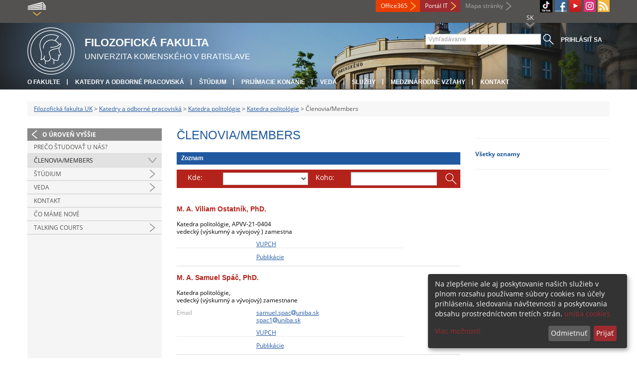

--- FILE ---
content_type: text/html; charset=utf-8
request_url: https://fphil.uniba.sk/katedry-a-odborne-pracoviska/katedra-politologie/politologia/clenoviamembers/?p3::omega-page=2
body_size: 6618
content:
<!DOCTYPE html>
<html lang="sk-SK">
<head>

<meta charset="utf-8">
<!-- 
	This website is powered by TYPO3 - inspiring people to share!
	TYPO3 is a free open source Content Management Framework initially created by Kasper Skaarhoj and licensed under GNU/GPL.
	TYPO3 is copyright 1998-2013 of Kasper Skaarhoj. Extensions are copyright of their respective owners.
	Information and contribution at http://typo3.org/
-->



<title>Členovia/Members</title>
<meta name="generator" content="TYPO3 4.7 CMS">
<meta name="viewport" content="width=device-width">
<meta http-equiv="X-UA-Compatible" content="IE=edge">

<link rel="stylesheet" type="text/css" href="/fileadmin/templates/css/fonts.css?1584008458" media="all">
<link rel="stylesheet" type="text/css" href="/fileadmin/templates/css/bootstrap.css?1395911676&amp;1418632872" media="all">
<link rel="stylesheet" type="text/css" href="/fileadmin/templates/css/bootstrap-responsive.css?1395911675&amp;1418632870" media="all">
<link rel="stylesheet" type="text/css" href="/fileadmin/templates/css/main.css?1402313906&amp;1734345820" media="all">
<link rel="stylesheet" type="text/css" href="/fileadmin/templates/css/font-awesome-4.2.0.min.css?1584017564" media="all">
<link rel="stylesheet" type="text/css" href="/fileadmin/templates/css/cookie-consent2-3.0.3.min.css?1584006322" media="all">
<link rel="stylesheet" type="text/css" href="/typo3temp/stylesheet_508b23617c.css?1721247806" media="all">
<link rel="stylesheet" type="text/css" href="/typo3conf/ext/cl_jquery_fancybox/fancybox2/jquery.fancybox.css?1416920403" media="screen">
<link rel="stylesheet" type="text/css" href="/typo3/sysext/rtehtmlarea/res/contentcss/default.css?1553780869" media="all">
<link rel="stylesheet" type="text/css" href="/fileadmin/templates/css/special_fif.css?1743514598" media="all">
<link rel="stylesheet" type="text/css" href="/typo3temp/stylesheet_0a8ffdc89d.css?1721247806" media="all">



<script src="/fileadmin/templates/js/vendor/jquery-1.10.1.min.js?1395908080" type="text/javascript"></script>
<script src="/fileadmin/templates/js/vendor/cookie-consent2-3.0.3.min.js?1584006417" type="text/javascript"></script>
<script src="/fileadmin/templates/js/vendor/bootstrap.min.js?1395911681&amp;1395908080" type="text/javascript"></script>
<script src="/fileadmin/templates/js/main.js?1401351465&amp;1570721680" type="text/javascript"></script>
<script src="/typo3temp/javascript_a293ede6fd.js?1721247828" type="text/javascript"></script>


<link rel="shortcut icon" href="/fileadmin/templates/favicon.ico" type="image/x-ico; charset=binary" />
	<link rel="icon" href="/fileadmin/templates/favicon.ico" type="image/x-ico; charset=binary" />
	<link rel="apple-touch-icon-precomposed" sizes="144x144" href="/fileadmin/templates/apple-touch-icon-144-precomposed.png" />
	<link rel="apple-touch-icon-precomposed" sizes="114x114" href="/fileadmin/templates/apple-touch-icon-114-precomposed.png" />
    <script src="/fileadmin/templates/js/vendor/klaroConfig.js"></script>
    <script src="/fileadmin/templates/js/vendor/klaro.js"></script>
    <script src="/fileadmin/templates/js/vendor/matomo.js"></script>
    <script> 
        document.addEventListener('DOMContentLoaded',function(){
            if (document.documentElement.lang == "en-EN") {
          
                klaroConfig.lang = 'en';
                return;
            }
            klaroConfig.lang = 'sk';
        });
            
</script><meta property="og:url" content="https://fphil.uniba.sk/katedry-a-odborne-pracoviska/katedra-politologie/politologia/clenoviamembers/?p3::omega-page=2" /><meta property="og:title" content="Členovia/Members" /><meta property="og:image" content="https://fphil.uniba.sk/fileadmin/templates/img/logos/logoUK.png" /><link rel="alternate" type="application/rss+xml" title="RSS" href="/rss-sluzba/rss.xml" /><meta http-equiv="X-UA-Compatible" content="IE=edge">


<link rel="stylesheet" type="text/css" href="/typo3conf/ext/personnel3/static/personnel3_list.css" />
</head>
<body>


<!-- ###DOCUMENT_BODY### -->
<div id="wrapper">
  <header>
    <div id="up">
      <div class="container">
        <div class="row">
          <div class="span7">
            <div>
              <ul id="uni" title="Zoznam fakúlt">
                <li><img src="/fileadmin/templates/img/icon_uni_full.png" alt="" />
                  <ul><li><a href="http://uniba.sk" title="Univerzita Komenského" target="_top" >Univerzita Komenského</a></li><li><a href="https://www.fmed.uniba.sk/" title="Lekárska fakulta" target="_top" >Lekárska fakulta</a></li><li><a href="http://www.flaw.uniba.sk/" title="Právnická fakulta" target="_top" >Právnická fakulta</a></li><li><a href="http://www.fphil.uniba.sk/" title="Filozofická fakulta" target="_top" >Filozofická fakulta</a></li><li><a href="http://www.fns.uniba.sk/" title="Prírodovedecká fakulta" target="_top" >Prírodovedecká fakulta</a></li><li><a href="http://www.fedu.uniba.sk/" title="Pedagogická fakulta" target="_top" >Pedagogická fakulta</a></li><li><a href="http://www.fpharm.uniba.sk/" title="Farmaceutická fakulta" target="_top" >Farmaceutická fakulta</a></li><li><a href="http://www.fsport.uniba.sk/" title="Fakulta telesnej výchovy a športu" target="_top" >Fakulta telesnej výchovy a športu</a></li><li><a href="http://www.jfmed.uniba.sk/" title="Jesseniova lekárska fakulta" target="_top" >Jesseniova lekárska fakulta</a></li><li><a href="http://www.fmph.uniba.sk/" title="Fakulta matematiky, fyziky a informatiky" target="_top" >Fakulta matematiky, fyziky a informatiky</a></li><li><a href="https://www.frcth.uniba.sk/" title="Rímskokatolícka cyrilometodská bohoslovecká fakulta" target="_top" >Rímskokatolícka cyrilometodská bohoslovecká fakulta</a></li><li><a href="http://www.fevth.uniba.sk/" title="Evanjelická bohoslovecká fakulta" target="_top" >Evanjelická bohoslovecká fakulta</a></li><li><a href="http://www.fm.uniba.sk/" title="Fakulta managementu" target="_top" >Fakulta managementu</a></li><li><a href="http://www.fses.uniba.sk/" title="Fakulta sociálnych a ekonomických vied" target="_top" >Fakulta sociálnych a ekonomických vied</a></li></ul>
                </li>
              </ul>
            </div>
          </div>
          <div class="span5">
            <span id="webmail"><a href="https://outlook.com/uniba.sk/" target="_blank" id="webmail" class="link orange">Office365</a></span>            
      <a href="https://moja.uniba.sk" title="Portál IT" class="link red">Portál IT</a>
            <span><a href="/mapa-stranky/" title="Mapa stránky" id="sitemap" class="link grey">Mapa stránky</a></span>
            <span class="rss_link"><a href="/rss-sluzba/" id="rss" title="RSS"><img src="/typo3temp/pics/icon_rss_9cd78fd0c0.png" width="24" height="24" alt="RSS"></a></span>
            
            <a href="https://www.instagram.com/fif.uniba/" id="instagram" title="Instagram" target="_blank"><img src="/fileadmin/templates/img/icon_instagram.png" alt="Instagram" /></a>
            <a href="https://www.youtube.com/channel/UC-cCpHQsfs2ni0YiyUIAtjw" target="_blank" id="youtube" title="Youtube"><img src="/typo3temp/pics/icon_youtube3_c318fa6145.png" width="24" height="24" alt="Youtube"></a>
            
            <a href="https://facebook.com/fphil.uniba" id="fb" title="Facebook" target="_blank"><img src="/fileadmin/templates/img/icon_fb.png" alt="" /></a>
            <a href="https://www.tiktok.com/@fif.uniba" id="tt" title="TikTok Univerzita Komenského v Bratislave" target="_blank"><img src="/fileadmin/templates/img/TikTok_h25.png" alt="TIKTOK" /></a>
            <ul id="lang">
              <li>SK<ul><li class="active"> SK </li><li class="na" style="display:none"> EN </li><li class="na" style="display:none"> RU </li></ul></li>
            </ul>
          </div>
        </div>
      </div>
    </div>
    
      <div id="main" class="sub" style="background-image: url('https://fphil.uniba.sk/fileadmin/templates/img/header.jpg');">
      <div class="container">
        <div class="row">
          <div class="span8"><span id="logo"><a href="/" title="Univerzita Komenského v Bratislave - Hlavna stránka" ><img src="/fileadmin/templates/img/logos/fifuk_logo_h95.png" width="95" height="95" alt=""></a></span><span id="titles"><span id="title">Filozofická fakulta</span><span id="subtitle">Univerzita Komenského v Bratislave</span></span></div>
          <div class="span4">
            <form action="/nc/vyhladavanie/" method="post" id="search">
              <input type="text" placeholder="Vyhľadávanie" name="tx_uniba_pi3[sword]" /><button type="submit"></button>
            </form>
            <script type="text/javascript">
              window.addEventListener('load', function (){
                var searchFormElement = document.getElementById('search');
                if (null !== searchFormElement) {
                  var searchFormAction = searchFormElement.getAttribute('action');
                  // searchFormAction = searchFormAction.replace(/http(s)?:\/\/(www.)?fsport\.uniba\.sk\//, '/');
                  searchFormAction = searchFormAction.replace(/http(s)?:\/\/(www.)?(fsport|fevth)\.uniba\.sk\//, '/');
                  searchFormElement.setAttribute('action', searchFormAction);
                }
              });
            </script>
          </div>
        </div>
        <div class="row">
          <div class="span12">
            <span class="menu-toggle">Hlavné menu</span>
            <ul class="inline" id="header-nav"><li><a href="/o-fakulte/" title="O fakulte"  >O fakulte</a></li><li><a href="/katedry-a-odborne-pracoviska/" title="Katedry a odborné pracoviská"  >Katedry a odborné pracoviská</a></li><li><a href="/studium/" title="Štúdium"  >Štúdium</a></li><li><a href="/pk/" title="Prijímacie konanie"  >Prijímacie konanie</a></li><li><a href="/veda/" title="Veda"  >Veda</a></li><li><a href="/sluzby/" title="Služby"  >Služby</a></li><li><a href="/medzinarodne-vztahy/" title="Medzinárodné vzťahy"  >Medzinárodné vzťahy</a></li><li class="last_before_login"><a href="/kontakt/" title="Kontakt"  >Kontakt</a></li><li class="login"><a href="https://fphil.uniba.sk/cosauth/cosauth.php?u=/katedry-a-odborne-pracoviska/katedra-politologie/politologia/clenoviamembers/?p3::omega-page=2" title="Prihlásiť sa" class="link grey">Prihlásiť sa</a></li></ul></div>
        </div>
      </div>
    </div>
  </header>
  
  <!-- content -->
  <section>
    <div class="container">
      <div class="breadcrumb"><a href="/" title="Filozofická fakulta UK"  >Filozofická fakulta UK</a> &gt; <a href="/katedry-a-odborne-pracoviska/" title="Katedry a odborné pracoviská"  >Katedry a odborné pracoviská</a> &gt; <a href="/kpol/" title="Katedra politológie"  >Katedra politológie</a> &gt; <a href="/kpol/" title="Katedra politológie"  >Katedra politológie</a> &gt; Členovia/Members</div>
      
      <div class="row" id="content">  
        <!-- menu -->
        <nav class="span3">
          <ul class="nav"><li class="back"><a href="/kpol/" title="O úroveň vyššie">O úroveň vyššie</a></li><li><a href="/katedry-a-odborne-pracoviska/katedra-politologie/kpol/preco-studovat-u-nas/" title="Prečo študovať u nás?"  >Prečo študovať u nás?</a></li><li class="arrow2 active"><a href="/katedry-a-odborne-pracoviska/katedra-politologie/kpol/clenoviamembers/" title="Členovia/Members"  >Členovia/Members</a></li><li class="arrow"><a href="/katedry-a-odborne-pracoviska/katedra-politologie/kpol/studium/" title="Štúdium"  >Štúdium</a></li><li class="arrow"><a href="/katedry-a-odborne-pracoviska/katedra-politologie/kpol/veda/" title="Veda"  >Veda</a></li><li><a href="/katedry-a-odborne-pracoviska/katedra-politologie/kpol/kontakt/" title="Kontakt"  >Kontakt</a></li><li><a href="/katedry-a-odborne-pracoviska/katedra-politologie/kpol/co-mame-nove/" title="Čo máme nové"  >Čo máme nové</a></li><li class="arrow"><a href="/talkingcourts_sk/" title="Talking Courts"  >Talking Courts</a></li></ul>
        </nav>
        
        <!-- obsah -->
        <article class="span6">
          <h1>Členovia/Members</h1>
          <div id="c88192" class="csc-default"><header class="csc-header csc-header-n1"><h2 class="csc-firstHeader">Zoznam</h2></header><div class="tx-personnel3-pi1">
		<section class="personnel3-plugin-wrapper">
    <section style="width: 1000px;">
        
        
    </section>
    <header>
        
        <section>
            
        </section>
    </header>
    <section class="list-search-form">
       <form method="post" action="https://fphil.uniba.sk/katedry-a-odborne-pracoviska/katedra-politologie/politologia/clenoviamembers/" class="personnel3-search-form">
    <div class="hidden-data">
        <input type="hidden" name="p3::omega[submitted]" value="1" />
    </div>
    <label for="personnel3-workplace-select">Kde:</label>
    <select name="p3::omega[workplace]" id="personnel3-workplace-select" class="form-control">
        <option value="-1"></option>
        <option  value="376">Dekanát</option>
<option  value="389">Katedra andragogiky</option>
<option  value="390">Katedra anglistiky a amerikanistiky</option>
<option  value="391">Katedra archeológie a kultúrnej antropológie</option>
<option  value="393">Katedra archívnictva a muzeológie</option>
<option  value="395">Katedra dejín výtvar. umenia</option>
<option  value="396">Katedra estetiky</option>
<option  value="397">Katedra etnológie</option>
<option  value="399">Katedra filozofie a dejín filozofie</option>
<option  value="401">Katedra germanistiky, neder. a škandinav</option>
<option  value="405">Katedra jazykov</option>
<option  value="408">Katedra klasickej a semitskej filológie</option>
<option  value="409">Katedra knižničnej a inf. vedy</option>
<option  value="410">Katedra kulturológie</option>
<option  value="411">Katedra logiky a metodológie vied</option>
<option  value="413">Katedra maďarského jazyka a lit.</option>
<option  value="414">Katedra marketingovej komunikácie</option>
<option  value="404">Katedra muzikológie</option>
<option  value="415">Katedra pedagogiky</option>
<option  value="416">Katedra politológie</option>
<option  value="420">Katedra porovnávacej religionistiky</option>
<option  value="423">Katedra psychológie</option>
<option  value="427">Katedra romanistiky</option>
<option  value="428">Katedra rusistiky a východoeuróp. štúdií</option>
<option  value="429">Katedra slovanských filológií</option>
<option  value="430">Katedra slovenského jazyka a teórie komunikácie</option>
<option  value="432">Katedra slovenskej literatúry a lit.vedy</option>
<option  value="433">Katedra slovenských dejín</option>
<option  value="434">Katedra sociológie</option>
<option  value="435">Katedra všeobecných dejín</option>
<option  value="406">Katedra východoázijských štúdií</option>
<option  value="436">Katedra žurnalistiky</option>
<option  value="923">Moyzesova sieň</option>
<option  value="1060">Nová organizačná jednotka</option>
<option  value="388">Stredisko telovýchov. a voľnočas.aktivít</option>
<option  value="387">Studia Academica Slovaca</option>
<option  value="368">Úsek prodekana pre medzinárodné vzťahy</option>
<option  value="374">Úsek prodekana pre rozvoj fakulty a IT</option>
<option  value="370">Úsek prodekana pre štúdium a PS</option>
<option  value="372">Úsek prodekana pre ved. výskum a PhD.</option>
<option  value="383">Ústredná knižnica</option>
<option  value="437">Vedecký park</option>

    </select>
    <label for="personnel3-username-input">Koho:</label>
    <input type="text" name="p3::omega[search]" id="personnel3-username-input" value="" class="form-control" />
    <input type="submit" value="" id="personnel3-submit-button"/>
</form>
    </section>
    <section class="clear"></section>
    <section>
        <article class="single_user" data-relation="rel-33244">
    <header>
        <h2 class="single_user_name">M. A. Viliam Ostatník, PhD.</h2>
    </header>
    <section class="text-information">
        <section class="single_user_relations">
            <article class="list_user_relation_name">Katedra politológie, APVV-21-0404</article>
            <article class="list_user_relation_position">vedecký  (výskumný a vývojový ) zamestna</article>
        </section>
        <section class="single_user_contact">
            
        </section>
        <section class="list_user_contact list_user_vupch">
	<aside class="list_user_contact_type"></aside>
	<article class="list_user_contact_value">
		<a href="https://ais2.uniba.sk/repo2/repository/default/ais/zamestnanec/FiF/SK/ostatnik2.uniba.sk.html">VUPCH</a>
	</article>
</section>
        <footer class="single_user_footer">
            <section class="list_user_contact list_user_publication">
	<aside class="list_user_contact_type"></aside>
	<article class="list_user_contact_value"><a target="_blank" href="https://petra.uniba.sk/?fn=detailAutorForm&ei=Uni-ID|UKOID|17633390">Publikácie</a></article>
</section>
        </footer>
    </section>
    <section class="visual-information">
        
    </section>
</article><article class="single_user" data-relation="rel-766">
    <header>
        <h2 class="single_user_name">M. A. Samuel Spáč, PhD.</h2>
    </header>
    <section class="text-information">
        <section class="single_user_relations">
            <article class="list_user_relation_name">Katedra politológie, </article>
            <article class="list_user_relation_position">vedecký (výskumný a vývojový) zamestnane</article>
        </section>
        <section class="single_user_contact">
            <section class="list_user_contact">
    <aside class="list_user_contact_type">Email</aside>
    <article class="list_user_contact_value">
        <a href="javascript:linkTo_UnCryptMailto('jxfiql7pxjrbi+pmxzXrkfyx+ph');">samuel.spac<i class="fa fa-at"></i>uniba.sk</a>
    </article>
</section><section class="list_user_contact">
    <aside class="list_user_contact_type"></aside>
    <article class="list_user_contact_value">
        <a href="javascript:linkTo_UnCryptMailto('jxfiql7pmxz.Xrkfyx+ph');">spac1<i class="fa fa-at"></i>uniba.sk</a>
    </article>
</section>
        </section>
        <section class="list_user_contact list_user_vupch">
	<aside class="list_user_contact_type"></aside>
	<article class="list_user_contact_value">
		<a href="https://ais2.uniba.sk/repo2/repository/default/ais/zamestnanec/FiF/SK/spac1.uniba.sk.html">VUPCH</a>
	</article>
</section>
        <footer class="single_user_footer">
            <section class="list_user_contact list_user_publication">
	<aside class="list_user_contact_type"></aside>
	<article class="list_user_contact_value"><a target="_blank" href="https://petra.uniba.sk/?fn=detailAutorForm&ei=Uni-ID|UKOID|18869763">Publikácie</a></article>
</section>
        </footer>
    </section>
    <section class="visual-information">
        
    </section>
</article><article class="single_user" data-relation="rel-18503">
    <header>
        <h2 class="single_user_name">M. A. Max Steuer, PhD.</h2>
    </header>
    <section class="text-information">
        <section class="single_user_relations">
            <article class="list_user_relation_name">Katedra politológie, </article>
            <article class="list_user_relation_position">vedecký zamestnanec</article>
        </section>
        <section class="single_user_contact">
            <section class="list_user_contact">
    <aside class="list_user_contact_type">Email</aside>
    <article class="list_user_contact_value">
        <a href="javascript:linkTo_UnCryptMailto('jxfiql7jxu+pqbrboXrkfyx+ph');">max.steuer<i class="fa fa-at"></i>uniba.sk</a>
    </article>
</section><section class="list_user_contact">
    <aside class="list_user_contact_type" >Miestnosť</aside>
    <article class="list_user_contact_value " >N-212</article>
</section><section class="list_user_contact">
    <aside class="list_user_contact_type">Odkaz</aside>
    <article class="list_user_contact_value">
        <a href="https://www.researchgate.net/profile/Max_Steuer2" target="_blank">https://www.researchgate.net/profile/Max_Steuer2</a>
    </article>
</section>
        </section>
        <section class="list_user_contact list_user_vupch">
	<aside class="list_user_contact_type"></aside>
	<article class="list_user_contact_value">
		<a href="https://ais2.uniba.sk/repo2/repository/default/ais/zamestnanec/FiF/SK/steuer1.uniba.sk.html">VUPCH</a>
	</article>
</section>
        <footer class="single_user_footer">
            <section class="list_user_contact list_user_publication">
	<aside class="list_user_contact_type"></aside>
	<article class="list_user_contact_value"><a target="_blank" href="https://petra.uniba.sk/?fn=detailAutorForm&ei=Uni-ID|UKOID|61589034">Publikácie</a></article>
</section>
        </footer>
    </section>
    <section class="visual-information">
        <section class="personnel3-photo-wrapper">
    <img src="https://cit.uniba.sk/kontakty/index.php/photos/view/328" title="" alt="" />
</section>
    </section>
</article><article class="single_user" data-relation="rel-40559">
    <header>
        <h2 class="single_user_name">doc. PhDr. Tatiana Tökölyová, PhD.</h2>
    </header>
    <section class="text-information">
        <section class="single_user_relations">
            <article class="list_user_relation_name">Katedra politológie, APVV-23-0032</article>
            <article class="list_user_relation_position">vedecký(výskumný a vývojový) zamest</article>
        </section>
        <section class="single_user_contact">
            <section class="list_user_contact">
    <aside class="list_user_contact_type">Email</aside>
    <article class="list_user_contact_value">
        <a href="javascript:linkTo_UnCryptMailto('jxfiql7Qxqfxkx+QlhlivlsxXcpbp+rkfyx+ph');">Tatiana.Tokolyova<i class="fa fa-at"></i>fses.uniba.sk</a>
    </article>
</section>
        </section>
        <section class="list_user_contact list_user_vupch">
	<aside class="list_user_contact_type"></aside>
	<article class="list_user_contact_value">
		<a href="https://ais2.uniba.sk/repo2/repository/default/ais/zamestnanec/FiF/SK/tokolyova7.uniba.sk.html">VUPCH</a>
	</article>
</section>
        <footer class="single_user_footer">
            
        </footer>
    </section>
    <section class="visual-information">
        
    </section>
</article><article class="single_user" data-relation="rel-857">
    <header>
        <h2 class="single_user_name">Mgr. Aneta Világi, PhD.</h2>
    </header>
    <section class="text-information">
        <section class="single_user_relations">
            <article class="list_user_relation_name">Katedra politológie, </article>
            <article class="list_user_relation_position">odborný asistent</article>
        </section>
        <section class="single_user_contact">
            <section class="list_user_contact">
    <aside class="list_user_contact_type">Email</aside>
    <article class="list_user_contact_value">
        <a href="javascript:linkTo_UnCryptMailto('jxfiql7xkbqx+sfixdfXrkfyx+ph');">aneta.vilagi<i class="fa fa-at"></i>uniba.sk</a>
    </article>
</section><section class="list_user_contact">
    <aside class="list_user_contact_type" >Telefón na pracovisko</aside>
    <article class="list_user_contact_value " >+421 2 9013 2097</article>
</section>
        </section>
        <section class="list_user_contact list_user_vupch">
	<aside class="list_user_contact_type"></aside>
	<article class="list_user_contact_value">
		<a href="https://ais2.uniba.sk/repo2/repository/default/ais/zamestnanec/FiF/SK/antusova1.uniba.sk.html">VUPCH</a>
	</article>
</section>
        <footer class="single_user_footer">
            <section class="list_user_contact list_user_publication">
	<aside class="list_user_contact_type"></aside>
	<article class="list_user_contact_value"><a target="_blank" href="https://petra.uniba.sk/?fn=detailAutorForm&ei=Uni-ID|UKOID|19847100">Publikácie</a></article>
</section>
        </footer>
    </section>
    <section class="visual-information">
        
    </section>
</article>
    </section>
    <section class="pagination">
        <a class="page" href="https://fphil.uniba.sk/katedry-a-odborne-pracoviska/katedra-politologie/politologia/clenoviamembers/?p3::omega-page=1">1</a> 
<strong>[2]</strong>
    </section>
    <footer>
        
    </footer>
</section>
	</div>
	</div><div id="c92150" class="csc-default"></div>
        </article>
        
        <!-- bocne info -->
        <!-- ###RIGHT_COLUMN### begin -->
        <aside class="span3"><div class="csc-default"><div class="divider"><hr></div></div><div id="c9478" class="csc-default"><p><a href="http://www.politologiauk.sk/oznamy" target="_top" ><strong>Všetky oznamy</strong></a></p></div><div class="csc-default"><div class="divider"><hr></div></div></aside>
        <!-- ###RIGHT_COLUMN### end -->
      </div>
    </div>
  </section>
  <div id="push"></div>
</div>

<!-- footer -->
<footer>
  <div id="subfooter">
    <div class="container">
      <div class="row">
        <div class="span3"><p><a href="/o-fakulte/" title="O fakulte"  >O fakulte</a></p><ul class="unstyled"><li><a href="/aktuality/" title="Aktuality"  >Aktuality</a></li><li><a href="/o-fakulte/historia/" title="Poslanie a história"  >Poslanie a história</a></li><li><a href="/o-fakulte/akademicky-senat/" title="Akademický senát"  >Akademický senát</a></li><li><a href="/o-fakulte/vedenie-fakulty/" title="Vedenie fakulty"  >Vedenie fakulty</a></li><li><a href="/o-fakulte/vedecka-rada-fif-uk/" title="Vedecká rada FiF UK"  >Vedecká rada FiF UK</a></li><li><a href="/o-fakulte/dekanat-fakulty/" title="Pracoviská dekanátu"  >Pracoviská dekanátu</a></li><li><a href="/katedry-a-odborne-pracoviska/" title="Katedry a odborné pracoviská"  >Katedry a odborné pracoviská</a></li><li><a href="/o-fakulte/uradna-vyveska/" title="Úradná výveska"  >Úradná výveska</a></li><li><a href="/dolna-navigacia/o-fakulte/vyhlasenie-o-pristupnosti/" title="Vyhlásenie o prístupnosti"  >Vyhlásenie o prístupnosti</a></li><li><a href="http://uniba.sk/ochrana-osobnych-udajov/" title="Ochrana osobných údajov"  >Ochrana osobných údajov</a></li></ul></div>
        <div class="span2"><p><a href="/studium/" title="Štúdium"  >Štúdium</a></p><ul class="unstyled"><li><a href="/pk/" title="Pre uchádzačov"  >Pre uchádzačov</a></li><li><a href="/dolna-navigacia/studium/doktorandske-studium/" title="Doktorandské štúdium"  >Doktorandské štúdium</a></li><li><a href="/dolna-navigacia/studium/erasmus/" title="ERASMUS+"  >ERASMUS+</a></li><li><a href="/o-fakulte/dekanat-fakulty/studijne-oddelenie-so/" title="Kontakty"  >Kontakty</a></li></ul></div>
        <div class="span2"><p><a href="/veda/" title="Veda"  >Veda</a></p><ul class="unstyled"><li><a href="/veda/vedecky-profil-fakulty/" title="Vedecký profil fakulty"  >Vedecký profil fakulty</a></li><li><a href="/veda/vyskumne-projekty/" title="Výskumné projekty"  >Výskumné projekty</a></li><li><a href="/projektove-centrum/" title="Projektový servis"  >Projektový servis</a></li><li><a href="/veda/publikacna-cinnost/" title="Publikačná činnosť"  >Publikačná činnosť</a></li><li><a href="/veda/habilitacne-avymenuvacie-konanie/" title="Habilitačné a vymenúvacie konania"  >Habilitačné a vymenúvacie konania</a></li><li><a href="/veda/vedecke-podujatia/" title="Vedecké podujatia"  >Vedecké podujatia</a></li><li><a href="/veda/svok/" title="ŠVOK"  >ŠVOK</a></li><li><a href="/veda/kontakty/" title="Kontakty"  >Kontakty</a></li></ul></div>
        <div class="span5"><p><a title="Fakulty"  >Fakulty</a></p><div class="row"><div class="span2 part"><ul class="unstyled part"><li><a href="https://www.fmed.uniba.sk/" title="Lekárska fakulta" target="_top" >Lekárska fakulta</a></li><li><a href="http://www.flaw.uniba.sk/" title="Právnická fakulta" target="_top" >Právnická fakulta</a></li><li><a href="http://www.fphil.uniba.sk/" title="Filozofická fakulta" target="_top" >Filozofická fakulta</a></li><li><a href="http://www.fns.uniba.sk/" title="Prírodovedecká fakulta" target="_top" >Prírodovedecká fakulta</a></li><li><a href="http://www.fedu.uniba.sk/" title="Pedagogická fakulta" target="_top" >Pedagogická fakulta</a></li><li><a href="http://www.fpharm.uniba.sk/" title="Farmaceutická fakulta" target="_top" >Farmaceutická fakulta</a></li><li><a href="http://www.fsport.uniba.sk/" title="Fakulta telesnej výchovy a športu" target="_top" >Fakulta telesnej výchovy a športu</a></li></ul></div><div class="span3"><ul class="unstyled"><li><a href="http://www.jfmed.uniba.sk/" title="Jesseniova lekárska fakulta" target="_top" >Jesseniova lekárska fakulta</a></li><li><a href="http://www.fmph.uniba.sk/" title="Fakulta matematiky, fyziky a informatiky" target="_top" >Fakulta matematiky, fyziky a informatiky</a></li><li><a href="https://www.frcth.uniba.sk/" title="Rímskokatolícka cyrilometodská bohoslovecká fakulta" target="_top" >Rímskokatolícka cyrilometodská bohoslovecká fakulta</a></li><li><a href="http://www.fevth.uniba.sk/" title="Evanjelická bohoslovecká fakulta" target="_top" >Evanjelická bohoslovecká fakulta</a></li><li><a href="http://www.fm.uniba.sk/" title="Fakulta managementu" target="_top" >Fakulta managementu</a></li><li><a href="http://www.fses.uniba.sk/" title="Fakulta sociálnych a ekonomických vied" target="_top" >Fakulta sociálnych a ekonomických vied</a></li></ul></div></div></div>
      </div>
    </div>  
  </div>
  
  <div id="copyright">
    <div class="container">
      <div class="row">  
        <div class="span5">
          <p><span>Copyright &copy; UK <span>2026</span></span> <span>| <a href="https://uniba.sk/ochrana-osobnych-udajov">Ochrana osobných údajov</a> | <a href="https://uniba.sk/cookies/">Cookies</a> | <a href="https://uniba.sk/o-univerzite/vyhlasenie-o-pristupnosti/">Prístupnosť</a> | <a onclick="return klaro.show();">Zmeniť nastavenia cookies</a></span></p>
        </div>
        <div class="span2">
          <p class="grey">Aktualizované: 28.06.2021</p>
        </div>
        <div class="span2">
          <p class="grey"><a href="https://fphil.uniba.sk/cosauth/cosauth.php?u=/typo3" title="Prihlásiť pre administráciu" class="link grey">Prihlásiť pre administráciu</a></p>
        </div>
        <div class="span3 text-right"><div id="c5648" class="csc-default"><p>Spojovateľ | 02 9013 1111</p></div></div>
      </div>
    </div>
  </div>
</footer>
<!-- ###DOCUMENT_BODY### -->

<script src="/typo3conf/ext/cl_jquery_fancybox/fancybox2/jquery.mousewheel-3.0.6.pack.js?1416920403" type="text/javascript"></script>
<script src="/typo3conf/ext/cl_jquery_fancybox/fancybox2/jquery.fancybox.js?1416920403" type="text/javascript"></script>
<script src="/typo3temp/javascript_f687f5e213.js?1721247822" type="text/javascript"></script>

<script src="/typo3conf/ext/kiwi_accordion/res/js/kiwi_accordion.js"></script><script>var tx_kiwiaccordion_exclusive =0;var tx_kiwiaccordion_effect = "slide";</script>

</body>
</html>